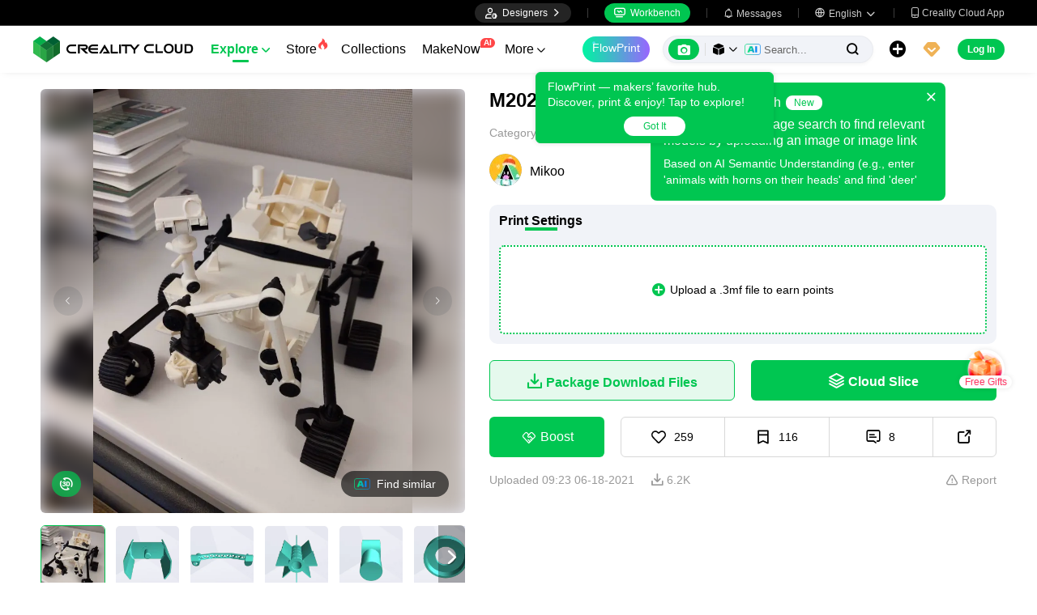

--- FILE ---
content_type: text/html; charset=utf-8
request_url: https://www.crealitycloud.com/model-detail/m2020-model-rover-perseverance
body_size: 11484
content:
<!doctype html>
<html data-n-head-ssr lang="en" data-n-head="%7B%22lang%22:%7B%22ssr%22:%22en%22%7D%7D">
  <head >
    <title>Free Stationery &amp; Learning Tools STL Download - M2020 Model Rover Perseveranceby Mikoo</title><meta data-n-head="ssr" charset="utf-8"><meta data-n-head="ssr" name="referrer" content="no-referrer"><meta data-n-head="ssr" name="expires" content="Wed,01 Jan 2025 00:00:00 GMT"><meta data-n-head="ssr" name="viewport" content="width=device-width,initial-scale=1.0,maximum-scale=1.0,user-scalable=no"><meta data-n-head="ssr" name="p:domain_verify" content="37eeba1d235393b86b05e09ae7bda18d"><meta data-n-head="ssr" name="google-site-verification" content="pqPpdcgB-t-LexROf8iG8opVtNQ5zMZR8V4bPciv_Bo"><meta data-n-head="ssr" name="yandex-verification" content="ef10e47a92aac544"><meta data-n-head="ssr" name="facebook-domain-verification" content="tjqcxyy2hywg4pi8boq6ystb1yvg4m"><meta data-n-head="ssr" name="robots" content="index,follow"><meta data-n-head="ssr" data-hid="keywords" name="keywords" content="3d printer files, 3d print files, stl files, 3d prints, creality cloud, Stationery &amp; Learning Tools 3d prints, M2020 Model Rover Perseverance, 3d printing"><meta data-n-head="ssr" data-hid="description" name="description" content="resource from：NASA 3D Resource"><meta data-n-head="ssr" data-hid="twitter:card" name="twitter:card" content="summary"><meta data-n-head="ssr" data-hid="twitter:site" name="twitter:site" content="@crealitycloud"><meta data-n-head="ssr" data-hid="twitter:title" name="twitter:title" content="Free Stationery &amp; Learning Tools STL Download - M2020 Model Rover Perseveranceby Mikoo"><meta data-n-head="ssr" data-hid="twitter:image" name="twitter:image" content="https://pic2-cdn.creality.com/comp/model/221eb15bd2c05c5053b9bbe26ed06d08.webp"><meta data-n-head="ssr" data-hid="twitter:description" name="twitter:description" content="resource from：NASA 3D Resource"><meta data-n-head="ssr" data-hid="og:site_name" property="og:site_name" content="Free Stationery &amp; Learning Tools STL Download - M2020 Model Rover Perseveranceby Mikoo"><meta data-n-head="ssr" data-hid="og:type" property="og:type" content="website"><meta data-n-head="ssr" data-hid="og:url" property="og:url" content="https://www.crealitycloud.com"><meta data-n-head="ssr" data-hid="og:title" property="og:title" content="Free Stationery &amp; Learning Tools STL Download - M2020 Model Rover Perseveranceby Mikoo"><meta data-n-head="ssr" data-hid="og:description" property="og:description" content="resource from：NASA 3D Resource"><meta data-n-head="ssr" data-hid="og:image" property="og:image" content="https://pic2-cdn.creality.com/comp/model/221eb15bd2c05c5053b9bbe26ed06d08.webp"><meta data-n-head="ssr" data-hid="fb:pages" name="fb:pages" content="2567719713466612"><link data-n-head="ssr" rel="icon" type="image/x-icon" href="/favicon.ico"><link data-n-head="ssr" rel="dns-prefetch" href="https://pic2-cdn.creality.com/"><link data-n-head="ssr" rel="dns-prefetch" href="https://pic-cdn.creality.com/"><link data-n-head="ssr" rel="dns-prefetch" href="https://video2-cdn.creality.com/"><link data-n-head="ssr" rel="canonical" href="https://www.crealitycloud.com/model-detail/m2020-model-rover-perseverance"><link data-n-head="ssr" rel="alternate" href="https://www.crealitycloud.com/model-detail/m2020-model-rover-perseverance" hreflang="en"><link data-n-head="ssr" rel="alternate" href="https://www.crealitycloud.com/es/model-detail/m2020-model-rover-perseverance" hreflang="es"><link data-n-head="ssr" rel="alternate" href="https://www.crealitycloud.com/de/model-detail/m2020-model-rover-perseverance" hreflang="de"><link data-n-head="ssr" rel="alternate" href="https://www.crealitycloud.com/fr/model-detail/m2020-model-rover-perseverance" hreflang="fr"><link data-n-head="ssr" rel="alternate" href="https://www.crealitycloud.com/nl/model-detail/m2020-model-rover-perseverance" hreflang="nl"><link data-n-head="ssr" rel="alternate" href="https://www.crealitycloud.com/it/model-detail/m2020-model-rover-perseverance" hreflang="it"><link data-n-head="ssr" rel="alternate" href="https://www.crealitycloud.com/tr/model-detail/m2020-model-rover-perseverance" hreflang="tr"><link data-n-head="ssr" rel="alternate" href="https://www.crealitycloud.com/ro/model-detail/m2020-model-rover-perseverance" hreflang="ro"><link data-n-head="ssr" rel="alternate" href="https://www.crealitycloud.com/pt/model-detail/m2020-model-rover-perseverance" hreflang="pt"><link data-n-head="ssr" rel="alternate" href="https://www.crealitycloud.com/ar/model-detail/m2020-model-rover-perseverance" hreflang="ar"><link data-n-head="ssr" rel="alternate" href="https://www.crealitycloud.com/ru/model-detail/m2020-model-rover-perseverance" hreflang="ru"><link data-n-head="ssr" rel="alternate" href="https://www.crealitycloud.com/ja/model-detail/m2020-model-rover-perseverance" hreflang="ja"><link data-n-head="ssr" rel="alternate" href="https://www.crealitycloud.com/ko/model-detail/m2020-model-rover-perseverance" hreflang="ko"><link data-n-head="ssr" rel="alternate" href="https://www.crealitycloud.com/model-detail/m2020-model-rover-perseverance" hreflang="x-default"><link data-n-head="ssr" rel="alternate" media="only screen and (max-width: 640px)" href="https://m.crealitycloud.com/en/model-details/m2020-model-rover-perseverance"><script data-n-head="ssr" src="https://challenges.cloudflare.com/turnstile/v0/api.js" type="text/javascript" async></script><script data-n-head="ssr" data-hid="theme-init" type="text/javascript" charset="utf-8">
            (function() {
            const darkModeStorage = localStorage.getItem('darkMode')
      const mediaQuery = window.matchMedia('(prefers-color-scheme: dark)')

      let darkMode = false
      if (darkModeStorage) {
        darkMode = darkModeStorage === 'true'
      } else {
        darkMode = mediaQuery.matches
      }
        if (darkMode) {
        document.documentElement.classList.add('cc--darkmode')
        }

            })();
          </script><script data-n-head="ssr" type="application/ld+json">{"@context":"https://schema.org/","@type":"Product","review":{"@type":"Review","reviewRating":{"@type":"Rating","ratingValue":4.7,"bestRating":5},"author":{"@type":"Person","name":"Mikoo","url":"https://www.crealitycloud.com/user-profile/7877341919"}},"aggregateRating":{"@type":"AggregateRating","ratingValue":4.5,"reviewCount":18}}</script><link rel="stylesheet" href="/_nuxt/1ad8d35798a9f67654b6.css"><link rel="stylesheet" href="/_nuxt/2d2aa6734afefae0753d.css">
  </head>
  <body >
    <div data-server-rendered="true" id="__nuxt"><div id="__layout"><div id="app" style="--padding-top:90px;"><img src="https://pic2-cdn.creality.com/logo/logo.webp" width="0" height="0" alt="Creality Cloud - A diverse, convenient, interesting all-in-one 3D printing platform" class="seo-image"> <!----> <!----> <div class="com-header_container" style="--width:px;--padding:40px;transform:translateY(0);"><div class="top-head"><div class="top-left flex-start-item-center"><!----></div> <div class="top-right flex-end-item-center"><span><div role="tooltip" id="el-popover-9833" aria-hidden="true" class="el-popover el-popper designers-popover" style="width:144pxpx;display:none;"><!----> <ul class="upload-list_comp en"><li><!----> <span class="text">Designer Space</span></li><li><!----> <span class="text">Influencer Club</span></li></ul></div><span class="el-popover__reference-wrapper"><div class="designers-box flex-start-item-center"><i class="iconfont"></i> 
          Designers
          <i class="iconfont arrow"></i></div></span></span> <div class="top-head-left-line"></div> <div class="workbench flex-item-center"><i class="iconfont"></i> 
        Workbench
      </div> <!----> <div class="top-head-left-line"></div> <div class="msg-icon"><i class="iconfont"></i> <span class="msg-icon_text">Messages</span> <!----></div> <span><div role="tooltip" id="el-popover-7194" aria-hidden="true" class="el-popover el-popper download-popover " style="width:300px;display:none;"><!----><!----> </div><span class="el-popover__reference-wrapper"><div class="language"><i class="iconfont global"></i> <span class="text">English </span> <i class="iconfont arrow"></i></div></span></span> <a href="/downloads/creality-cloud-app" class="download"><i class="iconfont">
          
        </i> <span class="text">Creality Cloud App</span></a></div></div> <div class="content flex-between-center"><div class="header-left flex-item-center"><a href="/" class="nuxt-link-active logo logo-name_other"><div class="images_comp flex-justify-center" data-v-1fbabcbe><!----> <picture style="width: 100%" data-v-1fbabcbe><source srcset="/_nuxt/img/1946550.png?x-oss-process=image/resize,m_fill,h_34,w_200/format,webp/ignore-error,1" type="image/webp" data-v-1fbabcbe> <img src="/_nuxt/img/1946550.png?x-oss-process=image/resize,m_fill,h_34,w_200/format,webp/ignore-error,1" alt="Creality Cloud 3D Printing" class="image_mode model" style="width:200px;object-fit:contain;" data-v-1fbabcbe></picture> </div></a> <div id="compHeaderNavList" class="nav-box flex-item-center"><span class="nav-item active">
            Explore
            <i class="iconfont">
              
            </i></span><span class="nav-item have-corner-item">
            Store
            <i class="iconfont hot-icon"></i></span><a href="/collection" class="nav-item"><span>
              Collections
              <!----></span> <!----></a><span class="nav-item have-corner-item">
            MakeNow
            <i class="ai-corner ai-icon" data-v-4344c3cf>AI</i></span><a href="/contest" class="nav-item"><span>
              Contests
              <!----></span> <!----></a><a href="/leaderboard?type=model" class="nav-item"><span>
              Leaderboard
              <i class="iconfont">
              </i></span> <!----></a><a href="/community/post" class="nav-item"><span>
              Community
              <!----></span> <!----></a><a href="/product" class="nav-item"><span>
              Products
              <i class="iconfont">
              </i></span> <!----></a><a href="/downloads" class="nav-item"><span>
              Downloads
              <i class="iconfont">
              </i></span> <!----></a><a href="/blog/all?source=1" class="nav-item"><span>
              Blogs
              <!----></span> <!----></a></div></div> <div id="compHeaderRight" class="header-right flex-end-item-center"><span><div role="tooltip" id="el-popover-7051" aria-hidden="true" class="el-popover el-popper classic-popover-class" style="width:autopx;display:none;"><!----><div class="classic-popover-content"><p>FlowPrint — makers’ favorite hub. Discover, print &amp; enjoy! Tap to explore!</p> <div class="classic-popover-content-btn"><div class="base-confirm-btn">
              Got It
            </div></div></div></div><span class="el-popover__reference-wrapper"><div class="base-border-btn switch-creality-cloud">
            FlowPrint
          </div></span></span> <div class="nav-search searchKeywordByClass el-input el-input-group el-input-group--prepend el-input--suffix type-active-search"><div class="el-input-group__prepend"><div class="ai-box-container"><div class="ai-icon-box flex-center"><div class="ai-icon flex-center"><i class="iconfont"></i></div> <div class="ai-icon-btn"></div></div> <!----></div> <!----> <!----> <div class="search-content" style="display:none;"><div class="comp-search-content hideSearch"><!----> <!----></div></div> <div class="pic-search-content" style="display:none;"><div id="pic-search-container"><div class="pic-search-header flex-between-center"><span>Search model by image</span> <i class="el-icon-close"></i></div> <div class="pic-upload-box"><div class="upload-search-pic"><div tabindex="0" class="el-upload el-upload--text"><div class="el-upload-dragger"><div class="pic-search-input"><!----> <div class="pic-search-top flex-column-center"><i class="iconfont"></i> <div class="text">
            Drag the image here
            </div> <div class="upload-btn">Browse...</div></div> <div class="pic-search-bottom"><div class="el-divider el-divider--horizontal"><div class="el-divider__text is-center">or</div></div> <div class="flex-between-center"><div class="el-input"><!----><input type="text" autocomplete="off" placeholder="Paste image link" class="el-input__inner"><!----><!----><!----><!----></div> <div class="btn">
              Search
            </div></div></div></div></div><input type="file" name="file" accept="image/*" class="el-upload__input"></div></div></div></div></div> <div class="big-pic-content" style="display:none;"><div class="show-pic"></div></div></div><input type="text" autocomplete="off" placeholder="Search..." class="el-input__inner"><!----><span class="el-input__suffix"><span class="el-input__suffix-inner"><!----> <i class="iconfont el-input__icon"></i><!----><!----><!----><!----></span><!----></span><!----><!----></div> <span><div role="tooltip" id="el-popover-7448" aria-hidden="true" class="el-popover el-popper upload-popover" style="width:290px;display:none;"><!----> <ul class="upload-list_comp en"><li class="create-model"><i class="iconfont"></i> <span class="text">Upload Models</span></li><li class="create-post"><i class="iconfont"></i> <span class="text">Add a Make</span></li><li><i class="iconfont">&#xe6b9;</i> <span class="text">Upload Print Files</span></li></ul></div><span class="el-popover__reference-wrapper"><div class="upload flex-start-item-center"><i class="iconfont"></i></div></span></span> <!----> <div style="display:;"><span><div role="tooltip" id="el-popover-8044" aria-hidden="true" class="el-popover el-popper vip-popover" style="width:300px;display:none;"><!----> <div class="member-center_comp"><div class="member-header"><p class="name"></p> <p class="desc"></p> <span class="icon"></span></div> <div class="member-list"> <div class="btn text-center">
      Upgrade to Premium
    </div></div></div></div><span class="el-popover__reference-wrapper"><div currency="$" vip-min-day-of-price="0" class="nav-vip-box-container"><i class="vip iconfont"></i></div></span></span></div> <div class="workbench flex-item-center overflow-workbench en" style="display:none;"><i class="iconfont"></i> 
        Workbench
      </div> <!----> <span class="btn login-btn text-center">
          Log In
        </span> <div class="confirm-dialog_comp"><div class="el-dialog__wrapper" style="display:none;"><div role="dialog" aria-modal="true" aria-label="dialog" class="el-dialog message-confirm-dialog logout-dialog" style="margin-top:15vh;"><div class="el-dialog__header"><div class="message-confirm-dialog-title">
          
        </div><button type="button" aria-label="Close" class="el-dialog__headerbtn"><i class="el-dialog__close el-icon el-icon-close"></i></button></div><!----><div class="el-dialog__footer"><div class="confirm-body-btns"><button type="button" class="el-button cancel-btn el-button--default is-round"><!----><!----><span>
            
          </span></button> <button type="button" class="el-button el-button--primary is-round"><!----><!----><span>
            
          </span></button></div></div></div></div></div></div></div> <div class="drawer-container" style="height:0px;"><!----> <div class="header-modal-drawer flex-base" style="display:none;" data-v-4e7566b4><div class="quick-links-content" data-v-4e7566b4><p class="lable-title" data-v-4e7566b4>Quick links</p> <div class="quick-links-item en" data-v-4e7566b4>
      For You
    </div><div class="quick-links-item en" data-v-4e7566b4>
      Premium Free
    </div><div class="quick-links-item en" data-v-4e7566b4>
      Discounts
    </div><div class="quick-links-item en" data-v-4e7566b4>
      Coupons
    </div><div class="quick-links-item en" data-v-4e7566b4>
      Exclusive
    </div><div class="quick-links-item en" data-v-4e7566b4>
      Multicolor
    </div> <div class="line" data-v-4e7566b4></div> <div class="other-link-item en" data-v-4e7566b4>
      Leaderboard
    </div><div class="other-link-item en" data-v-4e7566b4>
      Designers
    </div><div class="other-link-item en" data-v-4e7566b4>
      Makers Tools
    </div></div> <div class="categories-content" data-v-4e7566b4><p class="lable-title cate-t" data-v-4e7566b4>All Categories</p> <div class="categories-list" data-v-4e7566b4><span class="lable" data-v-4e7566b4> All Categories</span></div> </div> <div class="trending-search-content" data-v-4e7566b4><p class="lable-title" data-v-4e7566b4>Popular searches</p> <!----></div></div> <!----> <!----></div> <div class="active-hover-content" style="left:nullpx;display:none;"><!----> <!----></div> <div class="flex-item-center"><div class="head-h5-navigation"><div class="line one"></div> <div class="line two"></div> <div class="line three"></div></div> <a href="/" class="head-h5-logo flex-between-center"><img src="/_nuxt/img/b96c62d.png" alt="Creality Cloud" class="logo-img"> <span class="logo-name">Creality Cloud</span></a></div> <div class="head-h5-right-box flex-item-center"><!----> <!----> <!----> <div class="head-h5-login-btn">
      Log In
    </div></div> <div class="head-h5-search-panel"><div class="head-h5-search-input el-input el-input-group el-input-group--append el-input--suffix"><!----><input type="text" autocomplete="off" placeholder="Search..." class="el-input__inner"><!----><span class="el-input__suffix"><span class="el-input__suffix-inner"><!----> <div class="pic-search flex-center"><i class="iconfont"></i></div> <i class="iconfont el-input__icon"></i><!----><!----><!----><!----></span><!----></span><div class="el-input-group__append"><div class="pic-search-content" style="display:none;"><div id="pic-search-container"><div class="pic-search-header flex-between-center"><span>Search model by image</span> <i class="el-icon-close"></i></div> <div class="pic-upload-box"><div class="upload-search-pic"><div tabindex="0" class="el-upload el-upload--text"><div class="el-upload-dragger"><div class="pic-search-input"><!----> <div class="pic-search-top flex-column-center"><i class="iconfont"></i> <div class="text">
            Drag the image here
            </div> <div class="upload-btn">Browse...</div></div> <div class="pic-search-bottom"><div class="el-divider el-divider--horizontal"><div class="el-divider__text is-center">or</div></div> <div class="flex-between-center"><div class="el-input"><!----><input type="text" autocomplete="off" placeholder="Paste image link" class="el-input__inner"><!----><!----><!----><!----></div> <div class="btn">
              Search
            </div></div></div></div></div><input type="file" name="file" accept="image/*" class="el-upload__input"></div></div></div></div></div></div><!----></div></div> <!----> <div class="h5-menu-list-comp" style="display:none;"><a href="/model-category/3d-print-all" class="nav-item h5-menu-active">
        Explore
      </a><div class="nav-item">
        Store
      </div><a href="/collection" class="nav-item">
        Collections
      </a><div class="nav-item">
        FlowPrint
      </div><a href="/contest" class="nav-item">
        Contests
      </a><a href="/leaderboard?type=model" class="nav-item">
        Leaderboard
      </a><a href="/community/post" class="nav-item">
        Community
      </a><a href="/product" class="nav-item">
        Products
      </a><a href="/downloads" class="nav-item">
        Downloads
      </a><a href="/blog/all?source=1" class="nav-item">
        Blogs
      </a><div class="nav-item">
        Help Center
      </div><a href="/designer/partnership" class="nav-item">
        Designer Partnership Program
      </a><a href="/join-influencer-club" class="nav-item">
        Influencer Club
      </a></div> <!----></div> <div class="app-content"><!----> <div class="model-detail-layout"><!----> <!----> <div class="model-detail"><div class="cover-wrapper"><div class="carousel-wrapper model-bg_cover"><div class="model-mark"><!----> <!----> <!----></div> <div class="pic-search-more flex-center"><div class="ai-icon"></div>
          Find similar
        </div> <!----> <!----> <div class="carousel-card el-carousel el-carousel--horizontal" data-v-4b4dd376><div class="el-carousel__container"><button type="button" class="el-carousel__arrow el-carousel__arrow--left"><i class="el-icon-arrow-left"></i></button><button type="button" class="el-carousel__arrow el-carousel__arrow--right"><i class="el-icon-arrow-right"></i></button><div class="el-carousel__item" style="transform:translateX(0px) scale(1);ms-transform:translateX(0px) scale(1);webkit-transform:translateX(0px) scale(1);display:none;" data-v-4b4dd376><!----><img src="https://pic2-cdn.creality.com/comp/model/221eb15bd2c05c5053b9bbe26ed06d08.webp?x-oss-process=image/resize,w_700/ignore-error,1" class="cover-img-filter-blur"> <div blurred="" class="images_comp flex-justify-center" data-v-1c1e847f><picture style="width: 100%" data-v-1c1e847f><source data-src="https://pic2-cdn.creality.com/comp/model/221eb15bd2c05c5053b9bbe26ed06d08.webp?x-oss-process=image/resize,w_700/ignore-error,1" srcset="https://pic2-cdn.creality.com/comp/model/221eb15bd2c05c5053b9bbe26ed06d08.webp?x-oss-process=image/resize,w_10/ignore-error,1" type="image/webp" data-v-1c1e847f> <img src="https://pic2-cdn.creality.com/comp/model/221eb15bd2c05c5053b9bbe26ed06d08.webp" alt="" class="image_mode model-default" style="height:100%;object-fit:contain;" data-v-1c1e847f></picture></div></div><div class="el-carousel__item" style="transform:translateX(0px) scale(1);ms-transform:translateX(0px) scale(1);webkit-transform:translateX(0px) scale(1);display:none;" data-v-4b4dd376><!----><img src="https://pic2-cdn.creality.com/model/B94BDA8DCB968646A19C86C487785B151.png?x-oss-process=image/resize,w_700/format,webp/ignore-error,1" class="cover-img-filter-blur"> <div blurred="" class="images_comp flex-justify-center" data-v-1c1e847f><picture style="width: 100%" data-v-1c1e847f><source data-src="https://pic2-cdn.creality.com/model/B94BDA8DCB968646A19C86C487785B151.png?x-oss-process=image/resize,w_700/format,webp/ignore-error,1" srcset="https://pic2-cdn.creality.com/model/B94BDA8DCB968646A19C86C487785B151.png?x-oss-process=image/resize,w_10/format,webp/ignore-error,1" type="image/webp" data-v-1c1e847f> <img src="https://pic2-cdn.creality.com/model/B94BDA8DCB968646A19C86C487785B151.png" alt="" class="image_mode model-default" style="height:100%;object-fit:contain;" data-v-1c1e847f></picture></div></div><div class="el-carousel__item" style="transform:translateX(0px) scale(1);ms-transform:translateX(0px) scale(1);webkit-transform:translateX(0px) scale(1);display:none;" data-v-4b4dd376><!----><img src="https://pic2-cdn.creality.com/model/734002E705FA42429550C306EE3A73EB1.png?x-oss-process=image/resize,w_700/format,webp/ignore-error,1" class="cover-img-filter-blur"> <div blurred="" class="images_comp flex-justify-center" data-v-1c1e847f><picture style="width: 100%" data-v-1c1e847f><source data-src="https://pic2-cdn.creality.com/model/734002E705FA42429550C306EE3A73EB1.png?x-oss-process=image/resize,w_700/format,webp/ignore-error,1" srcset="https://pic2-cdn.creality.com/model/734002E705FA42429550C306EE3A73EB1.png?x-oss-process=image/resize,w_10/format,webp/ignore-error,1" type="image/webp" data-v-1c1e847f> <img src="https://pic2-cdn.creality.com/model/734002E705FA42429550C306EE3A73EB1.png" alt="" class="image_mode model-default" style="height:100%;object-fit:contain;" data-v-1c1e847f></picture></div></div><div class="el-carousel__item" style="transform:translateX(0px) scale(1);ms-transform:translateX(0px) scale(1);webkit-transform:translateX(0px) scale(1);display:none;" data-v-4b4dd376><!----><img src="https://pic2-cdn.creality.com/model/61B53CBBA774404CA39A81BDA30AABC21.png?x-oss-process=image/resize,w_700/format,webp/ignore-error,1" class="cover-img-filter-blur"> <div blurred="" class="images_comp flex-justify-center" data-v-1c1e847f><picture style="width: 100%" data-v-1c1e847f><source data-src="https://pic2-cdn.creality.com/model/61B53CBBA774404CA39A81BDA30AABC21.png?x-oss-process=image/resize,w_700/format,webp/ignore-error,1" srcset="https://pic2-cdn.creality.com/model/61B53CBBA774404CA39A81BDA30AABC21.png?x-oss-process=image/resize,w_10/format,webp/ignore-error,1" type="image/webp" data-v-1c1e847f> <img src="https://pic2-cdn.creality.com/model/61B53CBBA774404CA39A81BDA30AABC21.png" alt="" class="image_mode model-default" style="height:100%;object-fit:contain;" data-v-1c1e847f></picture></div></div><div class="el-carousel__item" style="transform:translateX(0px) scale(1);ms-transform:translateX(0px) scale(1);webkit-transform:translateX(0px) scale(1);display:none;" data-v-4b4dd376><!----><img src="https://pic2-cdn.creality.com/model/3684FFD22986D64C96A37531F375C8861.png?x-oss-process=image/resize,w_700/format,webp/ignore-error,1" class="cover-img-filter-blur"> <div blurred="" class="images_comp flex-justify-center" data-v-1c1e847f><picture style="width: 100%" data-v-1c1e847f><source data-src="https://pic2-cdn.creality.com/model/3684FFD22986D64C96A37531F375C8861.png?x-oss-process=image/resize,w_700/format,webp/ignore-error,1" srcset="https://pic2-cdn.creality.com/model/3684FFD22986D64C96A37531F375C8861.png?x-oss-process=image/resize,w_10/format,webp/ignore-error,1" type="image/webp" data-v-1c1e847f> <img src="https://pic2-cdn.creality.com/model/3684FFD22986D64C96A37531F375C8861.png" alt="" class="image_mode model-default" style="height:100%;object-fit:contain;" data-v-1c1e847f></picture></div></div><div class="el-carousel__item" style="transform:translateX(0px) scale(1);ms-transform:translateX(0px) scale(1);webkit-transform:translateX(0px) scale(1);display:none;" data-v-4b4dd376><!----><img src="https://pic2-cdn.creality.com/model/BF9E921A661D4A4E8A516573A279A1021.png?x-oss-process=image/resize,w_700/format,webp/ignore-error,1" class="cover-img-filter-blur"> <div blurred="" class="images_comp flex-justify-center" data-v-1c1e847f><picture style="width: 100%" data-v-1c1e847f><source data-src="https://pic2-cdn.creality.com/model/BF9E921A661D4A4E8A516573A279A1021.png?x-oss-process=image/resize,w_700/format,webp/ignore-error,1" srcset="https://pic2-cdn.creality.com/model/BF9E921A661D4A4E8A516573A279A1021.png?x-oss-process=image/resize,w_10/format,webp/ignore-error,1" type="image/webp" data-v-1c1e847f> <img src="https://pic2-cdn.creality.com/model/BF9E921A661D4A4E8A516573A279A1021.png" alt="" class="image_mode model-default" style="height:100%;object-fit:contain;" data-v-1c1e847f></picture></div></div><div class="el-carousel__item" style="transform:translateX(0px) scale(1);ms-transform:translateX(0px) scale(1);webkit-transform:translateX(0px) scale(1);display:none;" data-v-4b4dd376><!----><img src="https://pic2-cdn.creality.com/model/69EE966BF46E914D9058FBABE7D2645A1.png?x-oss-process=image/resize,w_700/format,webp/ignore-error,1" class="cover-img-filter-blur"> <div blurred="" class="images_comp flex-justify-center" data-v-1c1e847f><picture style="width: 100%" data-v-1c1e847f><source data-src="https://pic2-cdn.creality.com/model/69EE966BF46E914D9058FBABE7D2645A1.png?x-oss-process=image/resize,w_700/format,webp/ignore-error,1" srcset="https://pic2-cdn.creality.com/model/69EE966BF46E914D9058FBABE7D2645A1.png?x-oss-process=image/resize,w_10/format,webp/ignore-error,1" type="image/webp" data-v-1c1e847f> <img src="https://pic2-cdn.creality.com/model/69EE966BF46E914D9058FBABE7D2645A1.png" alt="" class="image_mode model-default" style="height:100%;object-fit:contain;" data-v-1c1e847f></picture></div></div><div class="el-carousel__item" style="transform:translateX(0px) scale(1);ms-transform:translateX(0px) scale(1);webkit-transform:translateX(0px) scale(1);display:none;" data-v-4b4dd376><!----><img src="https://pic2-cdn.creality.com/model/DB55605F3AE2E64195722EAC551A76CA1.png?x-oss-process=image/resize,w_700/format,webp/ignore-error,1" class="cover-img-filter-blur"> <div blurred="" class="images_comp flex-justify-center" data-v-1c1e847f><picture style="width: 100%" data-v-1c1e847f><source data-src="https://pic2-cdn.creality.com/model/DB55605F3AE2E64195722EAC551A76CA1.png?x-oss-process=image/resize,w_700/format,webp/ignore-error,1" srcset="https://pic2-cdn.creality.com/model/DB55605F3AE2E64195722EAC551A76CA1.png?x-oss-process=image/resize,w_10/format,webp/ignore-error,1" type="image/webp" data-v-1c1e847f> <img src="https://pic2-cdn.creality.com/model/DB55605F3AE2E64195722EAC551A76CA1.png" alt="" class="image_mode model-default" style="height:100%;object-fit:contain;" data-v-1c1e847f></picture></div></div><div class="el-carousel__item" style="transform:translateX(0px) scale(1);ms-transform:translateX(0px) scale(1);webkit-transform:translateX(0px) scale(1);display:none;" data-v-4b4dd376><!----><img src="https://pic2-cdn.creality.com/model/CF2D5704730ED34898EF9A9988C707501.png?x-oss-process=image/resize,w_700/format,webp/ignore-error,1" class="cover-img-filter-blur"> <div blurred="" class="images_comp flex-justify-center" data-v-1c1e847f><picture style="width: 100%" data-v-1c1e847f><source data-src="https://pic2-cdn.creality.com/model/CF2D5704730ED34898EF9A9988C707501.png?x-oss-process=image/resize,w_700/format,webp/ignore-error,1" srcset="https://pic2-cdn.creality.com/model/CF2D5704730ED34898EF9A9988C707501.png?x-oss-process=image/resize,w_10/format,webp/ignore-error,1" type="image/webp" data-v-1c1e847f> <img src="https://pic2-cdn.creality.com/model/CF2D5704730ED34898EF9A9988C707501.png" alt="" class="image_mode model-default" style="height:100%;object-fit:contain;" data-v-1c1e847f></picture></div></div></div><!----></div></div> <div class="spec-list flex-item-center"><div class="swiper-button flex-center swiper-button_prev disabled"><i class="iconfont"></i></div> <div class="swiper-container swiper-no-swiping"><div class="swiper-wrapper"><div class="swiper-slide active"><div class="thumb-icon model-bg_cover"><div class="images_comp flex-justify-center" data-v-1c1e847f><picture style="width: 100%" data-v-1c1e847f><source data-src="https://pic2-cdn.creality.com/comp/model/221eb15bd2c05c5053b9bbe26ed06d08.webp?x-oss-process=image/resize,h_140,w_140,m_fill/ignore-error,1" srcset="https://pic2-cdn.creality.com/comp/model/221eb15bd2c05c5053b9bbe26ed06d08.webp?x-oss-process=image/resize,w_10/ignore-error,1" type="image/webp" data-v-1c1e847f> <img src="https://pic2-cdn.creality.com/comp/model/221eb15bd2c05c5053b9bbe26ed06d08.webp" alt="M2020 Model Rover Perseverance-0" class="image_mode model-default" style="height:100%;object-fit:cover;" data-v-1c1e847f></picture></div></div></div><div class="swiper-slide"><div class="thumb-icon model-bg_cover"><div class="images_comp flex-justify-center" data-v-1c1e847f><picture style="width: 100%" data-v-1c1e847f><source data-src="https://pic2-cdn.creality.com/model/B94BDA8DCB968646A19C86C487785B151.png?x-oss-process=image/resize,h_140,w_140,m_fill/format,webp/ignore-error,1" srcset="https://pic2-cdn.creality.com/model/B94BDA8DCB968646A19C86C487785B151.png?x-oss-process=image/resize,w_10/format,webp/ignore-error,1" type="image/webp" data-v-1c1e847f> <img src="https://pic2-cdn.creality.com/model/B94BDA8DCB968646A19C86C487785B151.png" alt="M2020 Model Rover Perseverance-1" class="image_mode model-default" style="height:100%;object-fit:cover;" data-v-1c1e847f></picture></div></div></div><div class="swiper-slide"><div class="thumb-icon model-bg_cover"><div class="images_comp flex-justify-center" data-v-1c1e847f><picture style="width: 100%" data-v-1c1e847f><source data-src="https://pic2-cdn.creality.com/model/734002E705FA42429550C306EE3A73EB1.png?x-oss-process=image/resize,h_140,w_140,m_fill/format,webp/ignore-error,1" srcset="https://pic2-cdn.creality.com/model/734002E705FA42429550C306EE3A73EB1.png?x-oss-process=image/resize,w_10/format,webp/ignore-error,1" type="image/webp" data-v-1c1e847f> <img src="https://pic2-cdn.creality.com/model/734002E705FA42429550C306EE3A73EB1.png" alt="M2020 Model Rover Perseverance-2" class="image_mode model-default" style="height:100%;object-fit:cover;" data-v-1c1e847f></picture></div></div></div><div class="swiper-slide"><div class="thumb-icon model-bg_cover"><div class="images_comp flex-justify-center" data-v-1c1e847f><picture style="width: 100%" data-v-1c1e847f><source data-src="https://pic2-cdn.creality.com/model/61B53CBBA774404CA39A81BDA30AABC21.png?x-oss-process=image/resize,h_140,w_140,m_fill/format,webp/ignore-error,1" srcset="https://pic2-cdn.creality.com/model/61B53CBBA774404CA39A81BDA30AABC21.png?x-oss-process=image/resize,w_10/format,webp/ignore-error,1" type="image/webp" data-v-1c1e847f> <img src="https://pic2-cdn.creality.com/model/61B53CBBA774404CA39A81BDA30AABC21.png" alt="M2020 Model Rover Perseverance-3" class="image_mode model-default" style="height:100%;object-fit:cover;" data-v-1c1e847f></picture></div></div></div><div class="swiper-slide"><div class="thumb-icon model-bg_cover"><div class="images_comp flex-justify-center" data-v-1c1e847f><picture style="width: 100%" data-v-1c1e847f><source data-src="https://pic2-cdn.creality.com/model/3684FFD22986D64C96A37531F375C8861.png?x-oss-process=image/resize,h_140,w_140,m_fill/format,webp/ignore-error,1" srcset="https://pic2-cdn.creality.com/model/3684FFD22986D64C96A37531F375C8861.png?x-oss-process=image/resize,w_10/format,webp/ignore-error,1" type="image/webp" data-v-1c1e847f> <img src="https://pic2-cdn.creality.com/model/3684FFD22986D64C96A37531F375C8861.png" alt="M2020 Model Rover Perseverance-4" class="image_mode model-default" style="height:100%;object-fit:cover;" data-v-1c1e847f></picture></div></div></div><div class="swiper-slide"><div class="thumb-icon model-bg_cover"><div class="images_comp flex-justify-center" data-v-1c1e847f><picture style="width: 100%" data-v-1c1e847f><source data-src="https://pic2-cdn.creality.com/model/BF9E921A661D4A4E8A516573A279A1021.png?x-oss-process=image/resize,h_140,w_140,m_fill/format,webp/ignore-error,1" srcset="https://pic2-cdn.creality.com/model/BF9E921A661D4A4E8A516573A279A1021.png?x-oss-process=image/resize,w_10/format,webp/ignore-error,1" type="image/webp" data-v-1c1e847f> <img src="https://pic2-cdn.creality.com/model/BF9E921A661D4A4E8A516573A279A1021.png" alt="M2020 Model Rover Perseverance-5" class="image_mode model-default" style="height:100%;object-fit:cover;" data-v-1c1e847f></picture></div></div></div><div class="swiper-slide"><div class="thumb-icon model-bg_cover"><div class="images_comp flex-justify-center" data-v-1c1e847f><picture style="width: 100%" data-v-1c1e847f><source data-src="https://pic2-cdn.creality.com/model/69EE966BF46E914D9058FBABE7D2645A1.png?x-oss-process=image/resize,h_140,w_140,m_fill/format,webp/ignore-error,1" srcset="https://pic2-cdn.creality.com/model/69EE966BF46E914D9058FBABE7D2645A1.png?x-oss-process=image/resize,w_10/format,webp/ignore-error,1" type="image/webp" data-v-1c1e847f> <img src="https://pic2-cdn.creality.com/model/69EE966BF46E914D9058FBABE7D2645A1.png" alt="M2020 Model Rover Perseverance-6" class="image_mode model-default" style="height:100%;object-fit:cover;" data-v-1c1e847f></picture></div></div></div><div class="swiper-slide"><div class="thumb-icon model-bg_cover"><div class="images_comp flex-justify-center" data-v-1c1e847f><picture style="width: 100%" data-v-1c1e847f><source data-src="https://pic2-cdn.creality.com/model/DB55605F3AE2E64195722EAC551A76CA1.png?x-oss-process=image/resize,h_140,w_140,m_fill/format,webp/ignore-error,1" srcset="https://pic2-cdn.creality.com/model/DB55605F3AE2E64195722EAC551A76CA1.png?x-oss-process=image/resize,w_10/format,webp/ignore-error,1" type="image/webp" data-v-1c1e847f> <img src="https://pic2-cdn.creality.com/model/DB55605F3AE2E64195722EAC551A76CA1.png" alt="M2020 Model Rover Perseverance-7" class="image_mode model-default" style="height:100%;object-fit:cover;" data-v-1c1e847f></picture></div></div></div><div class="swiper-slide"><div class="thumb-icon model-bg_cover"><div class="images_comp flex-justify-center" data-v-1c1e847f><picture style="width: 100%" data-v-1c1e847f><source data-src="https://pic2-cdn.creality.com/model/CF2D5704730ED34898EF9A9988C707501.png?x-oss-process=image/resize,h_140,w_140,m_fill/format,webp/ignore-error,1" srcset="https://pic2-cdn.creality.com/model/CF2D5704730ED34898EF9A9988C707501.png?x-oss-process=image/resize,w_10/format,webp/ignore-error,1" type="image/webp" data-v-1c1e847f> <img src="https://pic2-cdn.creality.com/model/CF2D5704730ED34898EF9A9988C707501.png" alt="M2020 Model Rover Perseverance-8" class="image_mode model-default" style="height:100%;object-fit:cover;" data-v-1c1e847f></picture></div></div></div></div></div> <div class="swiper-button flex-center swiper-button_next"><i class="iconfont"></i></div></div></div> <div class="model-info"><h1 class="group-name">
        M2020 Model Rover Perseverance
      </h1> <div class="flex-content-time flex-between-center"><div class="category-name flex-center"><span class="title-texts">
            Category: 
          </span> <div class="flex-center cate-list-content"><div class="category-text"><span class="category-text-cursor">Stationery &amp; Learning Tools</span> <i class="iconfont">
                
              </i></div><div class="category-text"><span class="category-text-cursor">Stationery &amp; Learning Tools</span> <!----></div></div></div></div> <div class="user-info flex-item-center"><a href="/user-profile/7877341919?visitorPage=1" target="_blank" rel="opener"><div class="avatar_comp" style="--size:40px;"><!----> <div class="avatar"><div class="images_comp flex-justify-center" data-v-1c1e847f><picture style="width: 100%" data-v-1c1e847f><source data-src="https://pic2-cdn.creality.com///avatar/default/ADC6CC4672E7E9496A56C4FA833E610F.png?x-oss-process=image/resize,h_40,w_40,m_fill/format,webp/ignore-error,1" srcset="https://pic2-cdn.creality.com///avatar/default/ADC6CC4672E7E9496A56C4FA833E610F.png?x-oss-process=image/resize,w_10/format,webp/ignore-error,1" type="image/webp" data-v-1c1e847f> <img src="https://pic2-cdn.creality.com///avatar/default/ADC6CC4672E7E9496A56C4FA833E610F.png" alt="avatar of Mikoo" class="image_mode avatar-default" style="height:100%;object-fit:cover;" data-v-1c1e847f></picture></div></div></div></a> <div class="model-user-info flex-item-center"><a href="/user-profile/7877341919?visitorPage=1" target="_blank" rel="opener" class="nick-name">
            Mikoo
          </a> <!----> <!----></div> <!----></div> <!----> <div class="slice-file-box"><div class="slice-file-title flex-between-center"><div class="slice-type-box"><span class="slice-num active-slice-num">
              Print Settings
            </span></div> <div class="flex-item-center"><!----> <div class="operate-btn flex-center"><span class="comp-tips-content" style="display:none;"><div role="tooltip" id="el-popover-4606" aria-hidden="true" class="el-popover el-popper comp-tooltip-black comp-tooltip-no-title" style="width:autopx;display:none;"><!----><div class="kuwei-beans-container" style="--width:12px;--height:12px;"><i class="beans-icon kuweiBeans"></i> </div> <span class="content"></span> </div><span class="el-popover__reference-wrapper"><div class="add-make flex-center"><i class="iconfont"></i> <span>Upload</span></div></span></span></div></div></div> <!----> <div class="file-box" style="display:;"><div class="no-data can-click"><i class="iconfont"></i>Upload a .3mf file to earn points
          </div></div> <!----> <!----></div> <!----> <!----> <!----> <div class="free-content"><!----> <!----> <div class="btn add-cart"><i class="iconfont"></i>
              Package Download Files
            </div> <div class="btn buy-now"><i class="iconfont"></i>
              Cloud Slice
            </div></div> <div class="top-menu"><div class="menu-center"><div class="author-info"><p class="model-name">M2020 Model Rover Perseverance</p> <div class="user-info flex-item-center"><a href="/user-profile/7877341919?visitorPage=1" target="_blank" rel="opener"><div class="avatar_comp" style="--size:36px;"><!----> <div class="avatar"><div class="images_comp flex-justify-center" data-v-1c1e847f><picture style="width: 100%" data-v-1c1e847f><source data-src="https://pic2-cdn.creality.com///avatar/default/ADC6CC4672E7E9496A56C4FA833E610F.png?x-oss-process=image/resize,h_36,w_36,m_fill/format,webp/ignore-error,1" srcset="https://pic2-cdn.creality.com///avatar/default/ADC6CC4672E7E9496A56C4FA833E610F.png?x-oss-process=image/resize,w_10/format,webp/ignore-error,1" type="image/webp" data-v-1c1e847f> <img src="https://pic2-cdn.creality.com///avatar/default/ADC6CC4672E7E9496A56C4FA833E610F.png" alt="avatar of Mikoo" class="image_mode avatar-default" style="height:100%;object-fit:cover;" data-v-1c1e847f></picture></div></div></div></a> <div class="model-user-info flex-item-center"><a href="/user-profile/7877341919?visitorPage=1" target="_blank" rel="opener" class="nick-name">
                  Mikoo
                </a> <!----> <!----></div> <!----></div></div> <div class="btn-group-content"><div class="reward-btn"><i class="iconfont"></i> <span>
                Boost
              </span> <div class="boost-tips"><div class="boost-image"><div class="images_comp flex-justify-center" data-v-1c1e847f><picture style="width: 100%" data-v-1c1e847f><source data-src="/_nuxt/img/2599e93.png?x-oss-process=image/resize,h_234,w_122,m_fill/format,webp/ignore-error,1" srcset="/_nuxt/img/2599e93.png?x-oss-process=image/resize,w_10/format,webp/ignore-error,1" type="image/webp" data-v-1c1e847f> <img src="/_nuxt/img/2599e93.png" alt="Boost successful" class="image_mode model-default" style="height:100%;object-fit:cover;" data-v-1c1e847f></picture></div></div>
                Boost for a chance to win a prize
              </div></div> <div class="model-operation-btn flex-between-center"><div class="btn flex-center btn-like"><svg aria-hidden="true" class="svg-icon" style="color:#000;width:18px;height:18px;cursor:pointer;"><use xlink:href="#icon-xihuan1"></use></svg> <span class="btn-count">259</span></div> <div class="btn flex-center btn-collect"><svg aria-hidden="true" class="svg-icon" style="color:#000;width:18px;height:18px;cursor:pointer;"><use xlink:href="#icon-shoucang2"></use></svg> <span class="btn-count">116</span></div> <div class="btn flex-center"><i class="iconfont"></i> <span class="btn-count">8</span></div> <div class="btn flex-center btn-share no-border"><span><div role="tooltip" id="el-popover-7876" aria-hidden="true" class="el-popover el-popper social-comp_popover" style="width:undefinedpx;display:none;"><!----><div class="social-icons"><div class="social-icon_comp block"><svg aria-hidden="true" class="svg-icon" style="color:#000;width:26px;height:26px;cursor:pointer;"><use xlink:href="#icon-Facebook"></use></svg> <span class="icon-text">Facebook</span></div> <div class="social-icon_comp block"><i class="iconfont flex-end pinterest" style="background:rgba(230, 0, 35, 1);color:#fff;--bg-size:26px;--font-size:18px;"></i> <span class="icon-text">Pinterest</span></div> <div class="social-icon_comp block"><i class="iconfont flex-center twitter" style="background:rgba(15, 20, 25, 1);color:#fff;--bg-size:26px;--font-size:13px;"></i> <span class="icon-text">X</span></div> <div class="social-icon_comp block"><i class="iconfont flex-center reddit" style="background:rgba(255, 69, 0, 1);color:#fff;--bg-size:26px;--font-size:15px;"></i> <span class="icon-text">Reddit</span></div> <div class="social-icon_comp block"><i class="iconfont flex-center copy" style="background:rgba(84, 101, 153, 1);color:#fff;--bg-size:26px;--font-size:13px;"></i> <span class="icon-text">Copy Link</span></div></div> <!---->  <!----></div><span class="el-popover__reference-wrapper"><i class="iconfont social-comp" style="font-size:17px;">
      
    </i></span></span></div> <div class="collection-suc-toast" style="display:none;"><div class="collection-suc-box"><i class="iconfont"></i> <span>Successfully added to favorites</span></div> <div class="add-folder">
                  Add to Favorites
                </div></div></div></div></div></div> <div class="model-time-report flex-wrap-between-center"><div class="flex-item-center"><div class="create-time"><span>Uploaded</span>
            17:23 06-18-2021
          </div> <div class="model-time-btn flex-center model-time-btn-down"><i class="iconfont"></i> <span class="btn-count">
              6.2K
            </span></div> <!----> <!----></div> <div class="more-report-content flex-item-center"><i class="iconfont"></i>
          Report
        </div></div> <!----></div></div> <div class="model-detail-container"><div class="el-tabs el-tabs--top"><div class="el-tabs__header is-top"><div class="el-tabs__nav-wrap is-top"><div class="el-tabs__nav-scroll"><div role="tablist" class="el-tabs__nav is-top" style="transform:translateX(-0px);"><div class="el-tabs__active-bar is-top" style="width:0px;transform:translateX(0px);ms-transform:translateX(0px);webkit-transform:translateX(0px);"></div></div></div></div></div><div class="el-tabs__content"><div role="tabpanel" aria-hidden="true" id="pane-description" aria-labelledby="tab-description" class="el-tab-pane" style="display:none;"></div><div role="tabpanel" aria-hidden="true" id="pane-modelList" aria-labelledby="tab-modelList" class="el-tab-pane" style="display:none;"></div><div role="tabpanel" aria-hidden="true" id="pane-file3mf" aria-labelledby="tab-file3mf" class="el-tab-pane" style="display:none;"></div><div role="tabpanel" aria-hidden="true" id="pane-sliceFile" aria-labelledby="tab-sliceFile" class="el-tab-pane" style="display:none;"></div><div role="tabpanel" aria-hidden="true" id="pane-comments" aria-labelledby="tab-comments" class="el-tab-pane" style="display:none;"></div></div></div></div> <div class="split-line"></div> <div class="detail-box-container"><div class="box-left"><div class="description-box box-container"><div class="long-text_comp"></div> <!----> <div class="model-detail-tags-box"><div class="model-detail-tags-title">Tags</div> <div class="model-detail-tags flex-wrap"><a href="/model-tags/m2020" rel="opener" target="_self" class="tag-link_layout" style="--bg-color:var(--lowest-bg-color);margin-right:8px;margin-bottom:8px;" data-v-2671343d>
  m2020
</a><a href="/model-tags/model" rel="opener" target="_self" class="tag-link_layout" style="--bg-color:var(--lowest-bg-color);margin-right:8px;margin-bottom:8px;" data-v-2671343d>
  model
</a><a href="/model-tags/rover" rel="opener" target="_self" class="tag-link_layout" style="--bg-color:var(--lowest-bg-color);margin-right:8px;margin-bottom:8px;" data-v-2671343d>
  rover
</a><a href="/model-tags/perseverance" rel="opener" target="_self" class="tag-link_layout" style="--bg-color:var(--lowest-bg-color);margin-right:8px;margin-bottom:8px;" data-v-2671343d>
  perseverance
</a> <!----></div></div> <!----> <div class="new-model-original"><div class="original-title">
            Copyright License
          </div> <div class="original-body"><div class="original-body1 flex-start-item-center"><div class="license-icon license-by-sa"></div> <div class="license-right"><div class="license-right-label">
                  This work is licensed under the Copyright License 4.0.
                </div> <div class="license-right-desc">
                  CC BY-SA
                  This license allows reusers to distribute, remix, adapt, and build upon the material in any medium or format, so long as attribution is given to the creator. The license allows for commercial use. If you remix, adapt, or build upon the material, you must license the modified material under identical terms.
                </div></div></div> <div class="original-body2">
              If you find any breach of agreement, please contact us to discuss further action.
            </div></div> <!----></div></div> <div class="modelList-box box-container"><div class="box-left-title flex-between-center"><span class="box-title"> Files (82)</span> <!----></div> <!----> <div class="model-list_wrapper"></div> <!----> <!----></div> <div class="file3mf-box box-container"><div class="box-left-title flex-between-center"><span class="box-title">Print Settings</span> <div class="right-operate"><span class="comp-tips-content"><div role="tooltip" id="el-popover-8923" aria-hidden="true" class="el-popover el-popper comp-tooltip-black comp-tooltip-no-title" style="width:autopx;display:none;"><!----><div class="kuwei-beans-container" style="--width:12px;--height:12px;"><i class="beans-icon kuweiBeans"></i> </div> <span class="content"></span> </div><span class="el-popover__reference-wrapper"><div class="operate-btn flex-center upload-model"><i class="iconfont"></i> <span>Upload</span></div></span></span></div></div> <div><!----> <div class="model-file3mf-list"></div> <!----></div></div> <div class="sliceFile-box box-container"><div class="box-left-title flex-between-center"><span class="box-title">Makes</span> <div class="right-operate"><div class="operate-btn flex-center upload-model" style="display:;"><i class="iconfont"></i> <span>Add a Make</span></div></div></div> <div><!----> <!----> <div></div> <!----></div></div> <div class="comments-box box-container"><div class="box-left-title comment-title"><span class="box-title">Comment</span></div> <div class="demo-page-comments"><div class="com-input-area"><div class="comment-editor-main"><div class="input-box"><div class="comp-comment-editor com-main-input"><div id="editableDiv" contenteditable="true" placeholder="Say something..." class="comp-editable-div read-write"></div> <!----></div> <!----> <div class="face-picture flex-item-center"><span><div role="tooltip" id="el-popover-1829" aria-hidden="true" class="el-popover el-popper" style="width:370px;display:none;"><!----><div class="faces-container"><span class="face-item" style="background-image:url(https://pic2-cdn.creality.com/crealityWebStaticImg/faces/jizhi.png);"></span><span class="face-item" style="background-image:url(https://pic2-cdn.creality.com/crealityWebStaticImg/faces/zhengbang.png);"></span><span class="face-item" style="background-image:url(https://pic2-cdn.creality.com/crealityWebStaticImg/faces/weixiao.png);"></span><span class="face-item" style="background-image:url(https://pic2-cdn.creality.com/crealityWebStaticImg/faces/touxiao.png);"></span><span class="face-item" style="background-image:url(https://pic2-cdn.creality.com/crealityWebStaticImg/faces/666.png);"></span><span class="face-item" style="background-image:url(https://pic2-cdn.creality.com/crealityWebStaticImg/faces/kaixin.png);"></span><span class="face-item" style="background-image:url(https://pic2-cdn.creality.com/crealityWebStaticImg/faces/heiha.png);"></span><span class="face-item" style="background-image:url(https://pic2-cdn.creality.com/crealityWebStaticImg/faces/jiyan.png);"></span><span class="face-item" style="background-image:url(https://pic2-cdn.creality.com/crealityWebStaticImg/faces/tuoshai.png);"></span><span class="face-item" style="background-image:url(https://pic2-cdn.creality.com/crealityWebStaticImg/faces/chigua.png);"></span><span class="face-item" style="background-image:url(https://pic2-cdn.creality.com/crealityWebStaticImg/faces/feiwen.png);"></span><span class="face-item" style="background-image:url(https://pic2-cdn.creality.com/crealityWebStaticImg/faces/deyi.png);"></span><span class="face-item" style="background-image:url(https://pic2-cdn.creality.com/crealityWebStaticImg/faces/xihuan.png);"></span><span class="face-item" style="background-image:url(https://pic2-cdn.creality.com/crealityWebStaticImg/faces/yiwen.png);"></span><span class="face-item" style="background-image:url(https://pic2-cdn.creality.com/crealityWebStaticImg/faces/jiayou.png);"></span><span class="face-item" style="background-image:url(https://pic2-cdn.creality.com/crealityWebStaticImg/faces/wulian.png);"></span><span class="face-item" style="background-image:url(https://pic2-cdn.creality.com/crealityWebStaticImg/faces/fadai.png);"></span><span class="face-item" style="background-image:url(https://pic2-cdn.creality.com/crealityWebStaticImg/faces/qingzhu.png);"></span><span class="face-item" style="background-image:url(https://pic2-cdn.creality.com/crealityWebStaticImg/faces/haixiu.png);"></span><span class="face-item" style="background-image:url(https://pic2-cdn.creality.com/crealityWebStaticImg/faces/xiaoku.png);"></span><span class="face-item" style="background-image:url(https://pic2-cdn.creality.com/crealityWebStaticImg/faces/aoman.png);"></span><span class="face-item" style="background-image:url(https://pic2-cdn.creality.com/crealityWebStaticImg/faces/cahan.png);"></span><span class="face-item" style="background-image:url(https://pic2-cdn.creality.com/crealityWebStaticImg/faces/zhoumei.png);"></span><span class="face-item" style="background-image:url(https://pic2-cdn.creality.com/crealityWebStaticImg/faces/baiyan.png);"></span><span class="face-item" style="background-image:url(https://pic2-cdn.creality.com/crealityWebStaticImg/faces/aixin.png);"></span><span class="face-item" style="background-image:url(https://pic2-cdn.creality.com/crealityWebStaticImg/faces/dianzan.png);"></span><span class="face-item" style="background-image:url(https://pic2-cdn.creality.com/crealityWebStaticImg/faces/huaixiao.png);"></span><span class="face-item" style="background-image:url(https://pic2-cdn.creality.com/crealityWebStaticImg/faces/jingdaile.png);"></span><span class="face-item" style="background-image:url(https://pic2-cdn.creality.com/crealityWebStaticImg/faces/shengli.png);"></span><span class="face-item" style="background-image:url(https://pic2-cdn.creality.com/crealityWebStaticImg/faces/kelian.png);"></span><span class="face-item" style="background-image:url(https://pic2-cdn.creality.com/crealityWebStaticImg/faces/daku.png);"></span><span class="face-item" style="background-image:url(https://pic2-cdn.creality.com/crealityWebStaticImg/faces/kulou.png);"></span><span class="face-item" style="background-image:url(https://pic2-cdn.creality.com/crealityWebStaticImg/faces/tushe.png);"></span><span class="face-item" style="background-image:url(https://pic2-cdn.creality.com/crealityWebStaticImg/faces/chijing.png);"></span></div> </div><span class="el-popover__reference-wrapper"><button type="button" class="el-button face-btn el-button--default"><!----><!----><span><i class="iconfont"></i>
            Emoji
          </span></button></span></span> <div class="com-uploadImg-box com-pic-upload" style="--com-upload-width:100px;"><div class="com-uploadImg"><div tabindex="0" class="el-upload el-upload--text"><div class="hidden-box"></div> <div class="pic-upload-box flex-item-center"><i class="iconfont"></i> <div class="pic-upload-text">
              Picture
            </div></div> <!----><input type="file" name="file" multiple="multiple" accept=".jpeg, .png, .jpg, .webp, .gif" class="el-upload__input"></div></div></div> <button type="button" class="el-button atuser-btn el-button--default"><!----><!----><span><i class="iconfont"></i>
          Mention
        </span></button></div> <!----></div> <div class="button-box"><button type="button" class="el-button el-button--primary"><!----><!----><span><!---->Comment
      </span></button></div> <!----></div> <div class="el-dialog__wrapper comp-at-user_dialog" style="display:none;"><div role="dialog" aria-modal="true" aria-label="Creality Cloud protect designer's copyrighted works" class="el-dialog" style="margin-top:15vh;width:625px;"><div class="el-dialog__header"><span class="title">Users</span> <div class="el-input el-input--prefix el-input--suffix"><!----><input type="text" autocomplete="off" placeholder="Search by username or user ID" class="el-input__inner"><span class="el-input__prefix"><i class="el-input__icon iconfont">
        
      </i><!----></span><!----><!----><!----></div><button type="button" aria-label="Close" class="el-dialog__headerbtn"><i class="el-dialog__close el-icon el-icon-close"></i></button></div><!----><!----></div></div> <!----></div> <!----> <!----> <div class="el-dialog__wrapper comp-dialog report-from_comp flex-center" style="display:none;"><div role="dialog" aria-modal="true" aria-label="dialog" class="el-dialog" style="margin-top:0;width:625px;"><div class="el-dialog__header"><span>Report comment</span><button type="button" aria-label="Close" class="el-dialog__headerbtn"><i class="el-dialog__close el-icon el-icon-close"></i></button></div><!----><div class="el-dialog__footer"><span><button type="button" class="el-button cancel-btn el-button--default"><!----><!----><span>
      Cancel
    </span></button> <button type="button" class="el-button confirm-btn el-button--primary"><!----><!----><span>
      Submit
    </span></button></span></div></div></div> <div class="preview-image_comp"><div class="el-dialog__wrapper preview-image_dialog" style="display:none;--width:px;"><div role="dialog" aria-modal="true" aria-label="dialog" class="el-dialog" style="margin-top:0;"><div class="el-dialog__header"><span class="el-dialog__title"></span><button type="button" aria-label="Close" class="el-dialog__headerbtn"><i class="el-dialog__close el-icon el-icon-close"></i></button></div><!----><!----></div></div></div> <div class="el-dialog__wrapper comp-dialog" style="display:none;" data-v-4a9dd7a8><div role="dialog" aria-modal="true" aria-label="external_links_tips_title" class="el-dialog" style="margin-top:15vh;width:400px;"><div class="el-dialog__header"><span class="el-dialog__title">external_links_tips_title</span><button type="button" aria-label="Close" class="el-dialog__headerbtn"><i class="el-dialog__close el-icon el-icon-close"></i></button></div><!----><!----></div></div></div></div> <!----> <!----></div> <div class="box-right"><!----> <!----></div></div> <!----><!----><!----><!----><!----><!----><!----><!----><!----><!----><!----><!----><!----><!----><!----><!----><!----><!----><!----><!----><!----><!----><!----><!----><!----><!----><!----><!----><!----><!----><!----><!----><!----><!----><!----><!----><!----><!----><!----><!----><!----><!----><!----><!----><!----><!----><!----><!----><!----> <div class="el-dialog__wrapper" style="display:none;"><div role="dialog" aria-modal="true" aria-label="Security verification" class="el-dialog" style="margin-top:15vh;width:495px;"><div class="el-dialog__header"><span class="el-dialog__title">Security verification</span><button type="button" aria-label="Close" class="el-dialog__headerbtn"><i class="el-dialog__close el-icon el-icon-close"></i></button></div><!----><!----></div></div></div></div> <!----> <!----> <div style="display:none;"></div> <!----><!----><!----><!----><!----><!----><!----><!----><!----><!----><!----><!----><!----><!----><!----><!----><!----><!----><!----><!----><!----> <div class="el-dialog__wrapper comp-dialog" style="display:none;"><div role="dialog" aria-modal="true" aria-label="Access selection" class="el-dialog" style="margin-top:15vh;width:500px;"><div class="el-dialog__header"><span class="el-dialog__title">Access selection</span><button type="button" aria-label="Close" class="el-dialog__headerbtn"><i class="el-dialog__close el-icon el-icon-close"></i></button></div><!----><!----></div></div> <div class="el-dialog__wrapper dtc-config-dialog comp-dialog" style="display:none;"><div role="dialog" aria-modal="true" aria-label="Creality Official Store" class="el-dialog" style="margin-top:15vh;width:860px;"><div class="el-dialog__header"><span class="el-dialog__title">Creality Official Store</span><button type="button" aria-label="Close" class="el-dialog__headerbtn"><i class="el-dialog__close el-icon el-icon-close"></i></button></div><!----><!----></div></div> <!----> <div class="el-dialog__wrapper comp-dialog" style="display:none;" data-v-360ac472><div role="dialog" aria-modal="true" aria-label="dialog" class="el-dialog" style="margin-top:15vh;width:500px;"><div class="el-dialog__header"><span class="el-dialog__title"></span><button type="button" aria-label="Close" class="el-dialog__headerbtn"><i class="el-dialog__close el-icon el-icon-close"></i></button></div><!----><!----></div></div> <div class="el-dialog__wrapper comp-dialog printer-gift_dialog" style="display:none;"><div role="dialog" aria-modal="true" aria-label="dialog" class="el-dialog" style="margin-top:15vh;width:374px;"><div class="el-dialog__header"><span class="el-dialog__title"></span><!----></div><!----><!----></div></div> <div class="el-dialog__wrapper comp-dialog" style="display:none;"><div role="dialog" aria-modal="true" aria-label="Your personal information has been reset" class="el-dialog" style="margin-top:15vh;width:400px;"><div class="el-dialog__header"><span class="el-dialog__title">Your personal information has been reset</span><!----></div><!----><!----></div></div></div></div></div><script>window.__NUXT__=(function(a,b,c,d,e,f,g,h,i,j,k,l,m,n,o,p,q,r,s,t,u,v,w,x,y,z,A,B,C){return {layout:"default",data:[{couponList:[],isPay:a,pageSource:27,modelGroup:{id:t,createTime:1624008189,userId:j,categoryId:u,isCoupons:a,categoryName:k,categories:[{id:u,name:k,enName:k},{id:"1501",name:v,enName:v}],groupName:"M2020 Model Rover Perseverance",groupDesc:"resource from：NASA 3D Resource",modelColor:f,totalFileSize:56499688,modelCount:w,isShared:h,isPay:a,uploadSource:f,status:e,gradeValue:b,type:f,license:"CC BY-SA",isOriginal:a,widgetId:c,widgetName:c,isLike:a,isCollection:a,isBoost:a,gcodeCount:101,shareCount:5,likeCount:259,collectionCount:116,commentCount:8,covers:[{url:g,type:e,originUrl:i},{url:l,type:e},{url:m,type:e},{url:n,type:e},{url:o,type:e},{url:p,type:e},{url:q,type:e},{url:r,type:e},{url:s,type:e}],editCovers:[{url:g,type:e,originUrl:i}],appCovers:d,pcCovers:d,tags:[{id:c,name:x},{id:c,name:y},{id:c,name:z},{id:c,name:A}],groupId:c,columnId:c,userInfo:{account:c,nickName:B,avatar:C,relationship:b,userId:j,blackRelationship:b,introduction:c,level:e,memberLevel:f,identity:b,status:f,modelerLevel:b},pricingMethod:b,payMethod:b,totalPrice:b,numOfPayment:b,isPurchased:a,downloadZip:"output\u002F5651cf26-3a17-4075-a847-c279000748b2.zip",isImport:a,unPurchasedCount:w,purchasedCount:b,workRegist:d,modelSource:e,downloadCount:6180,totalOtherFileSize:b,totalTextureFileSize:b,totalMaterialFileSize:b,otherFileCount:b,blogCount:b,vote:{isVoteFdm:a,isVoteDlp:a,fdmCount:b,dlpCount:b},rating:{evaluation:d,avgScore:b},myGcodeCount:b,adminGcodeCount:b,copyright:4,thematicInfo:d,pv:16288,printType:d,lastSharedTime:1769007392,promoPrice:b,diffPrice:b,promoCount:b,isVip:a,isAddCart:a,isExclusive:a,realPhotoCount:b,modelOrigin:d,maturityRating:c,model3mfCount:b,authModel3mfCount:b,model3mfList:[],include3mf:a,urlAlias:"m2020-model-rover-perseverance",modelNoPassCount:b,boostCount:b,colorFilament:d,folderNameList:d,modelDraftId:"000000000000000000000000"},modelGroupCovers:[{url:g,surl:c,modelCover:h},{url:l,surl:c,modelCover:a},{url:m,surl:c,modelCover:a},{url:n,surl:c,modelCover:a},{url:o,surl:c,modelCover:a},{url:p,surl:c,modelCover:a},{url:q,surl:c,modelCover:a},{url:r,surl:c,modelCover:a},{url:s,surl:c,modelCover:a}],userModelCovers:[{url:g,type:e,originUrl:i}],modelBaseCovers:[{url:g,type:e,originUrl:i},{url:l,type:e},{url:m,type:e},{url:n,type:e},{url:o,type:e},{url:p,type:e},{url:q,type:e},{url:r,type:e},{url:s,type:e}],author:{account:c,nickName:B,avatar:C,relationship:b,userId:j,blackRelationship:b,introduction:c,level:e,memberLevel:f,identity:b,status:f,modelerLevel:b},seoInfo:{image:g,keyword:"m2020|model|rover|perseverance"},isBlackRelationShip:a,noLoginUser:a,isAuthor:a,isAppeal:a,isFollow:a,tagsList:[x,y,z,A],groupId:t,tabVisible:c,sliceList:[],modelOrigin:[],originSecondModel:{count:b,list:[]},isPrivacy:a,printTabVisible:"file3mf",file3mfList:[],boostCountNum:b,isBoostFlag:a}],fetch:{},error:d,state:{lang:b,locale:"en",userInfo:d,isLogin:a,aliyunInfo:{},checkAuth:d,openSubmit:a,voteBtn:a,bricsOpen:h,showBirthday:a,msgCount:{},appConfig:d,appConfigVer:c,allPrintList:[],pipStatus:a,playStatus:h,softCategoryList:[],storePrintList:[],storeSeriesList:[],storeLasterList:[],storeScanList:[],storeCfsList:[],headReconCollection:[],headReconModeler:[],softDocumentInfo:{},otaList:[],scaleXInfo:d,scaleYInfo:d,scaleZInfo:d,signInSuccess:a,checkInDays:b,productClassList:[],blogClassList:[],modalClassList:[],privileges:[],productBannerList:[],gadgetsBannerList:[],linkInfo:{},allQrList:[],videoDeviceName:c,vipRightsList:[],hotSearchWord:[],hotTagsWord:[],communitySortMap:[],communityRightBanner:[],communityRecommendTag:[],commonlyPrinterList:[],anthology:{},ossInfo:{},channelActiveList:[],channelHotGroupData:{},cartList:[],cartData:{},cartRequest:a,pushConfig:d,topToHeight:90,showBindEmail:d,systemUpgrade:d,greyState:d,blogRegisterSensors:c,isVipModelNew:a,isCouponModelNew:a,newlyTimes:{},sliceEngineVersion:"3.0.0",currClickType:c,hotPrinterList:d,modelAuthorList:[],leaderboardList:d,zipDownloadProgress:[],userQueryParams:c,sgRequestId:c,missionCenterPageSeoInfo:d,memberNumVal:{},targetAccount:d,jumpMakerNowAction:b,makenowCount:{},isIframeCreality:a,reportStayTime:a,isClickLeave:a,searchId:c,specialUserList:[],makenowContestPageConfig:d,contestPageData:{pageData:{}},modelDetail:{modelResult:{}},modelListPageData:{pageData:{}},pageData:{pageData:{}},productPageData:{pageData:{}},searchListPageData:{pageData:{}},theme:{darkMode:a},userPage:{pageData:{}},i18n:{routeParams:{}},jwtToken:d},serverRendered:h,routePath:"\u002Fmodel-detail\u002Fm2020-model-rover-perseverance",config:{_app:{basePath:"\u002F",assetsPath:"\u002F_nuxt\u002F",cdnURL:d}},__i18n:{langs:{}}}}(false,0,"",null,2,1,"https:\u002F\u002Fpic2-cdn.creality.com\u002Fcomp\u002Fmodel\u002F221eb15bd2c05c5053b9bbe26ed06d08.webp",true,"https:\u002F\u002Fpic2-cdn.creality.com\u002Fmodel\u002Fee9fb1db-f71d-48b3-bb69-204e44d3f7f7",7877341919,"Stationery & Learning Tools","https:\u002F\u002Fpic2-cdn.creality.com\u002Fmodel\u002FB94BDA8DCB968646A19C86C487785B151.png","https:\u002F\u002Fpic2-cdn.creality.com\u002Fmodel\u002F734002E705FA42429550C306EE3A73EB1.png","https:\u002F\u002Fpic2-cdn.creality.com\u002Fmodel\u002F61B53CBBA774404CA39A81BDA30AABC21.png","https:\u002F\u002Fpic2-cdn.creality.com\u002Fmodel\u002F3684FFD22986D64C96A37531F375C8861.png","https:\u002F\u002Fpic2-cdn.creality.com\u002Fmodel\u002FBF9E921A661D4A4E8A516573A279A1021.png","https:\u002F\u002Fpic2-cdn.creality.com\u002Fmodel\u002F69EE966BF46E914D9058FBABE7D2645A1.png","https:\u002F\u002Fpic2-cdn.creality.com\u002Fmodel\u002FDB55605F3AE2E64195722EAC551A76CA1.png","https:\u002F\u002Fpic2-cdn.creality.com\u002Fmodel\u002FCF2D5704730ED34898EF9A9988C707501.png","616ff85f0bfa2e82df7f738f","1974","Education",82,"m2020","model","rover","perseverance","Mikoo","https:\u002F\u002Fpic2-cdn.creality.com\u002F\u002F\u002Favatar\u002Fdefault\u002FADC6CC4672E7E9496A56C4FA833E610F.png"));</script><script src="/_nuxt/76812e7f9554e0085cae.js" defer></script><script src="/_nuxt/5886692e05237751efb1.js" defer></script><script src="/_nuxt/b116ab448cbdee7eec21.js" defer></script><script src="/_nuxt/c34c1b3130d48623a296.js" defer></script><script src="/_nuxt/bef05dbffa5061038232.js" defer></script><script src="/_nuxt/921ac0fa20dfae951ea4.js" defer></script><script src="/_nuxt/313a2d8e288e95ee020a.js" defer></script><script src="/_nuxt/1d9850ec8b9be052ca3d.js" defer></script><script src="/_nuxt/d0ab99ae5b9f37f70a29.js" defer></script>
  <script defer src="https://static.cloudflareinsights.com/beacon.min.js/vcd15cbe7772f49c399c6a5babf22c1241717689176015" integrity="sha512-ZpsOmlRQV6y907TI0dKBHq9Md29nnaEIPlkf84rnaERnq6zvWvPUqr2ft8M1aS28oN72PdrCzSjY4U6VaAw1EQ==" data-cf-beacon='{"rayId":"9c17ffbb8deaae97","version":"2025.9.1","serverTiming":{"name":{"cfExtPri":true,"cfEdge":true,"cfOrigin":true,"cfL4":true,"cfSpeedBrain":true,"cfCacheStatus":true}},"token":"01f096d0466d4d2caa5c382629772405","b":1}' crossorigin="anonymous"></script>
</body>
</html>


--- FILE ---
content_type: text/css; charset=UTF-8
request_url: https://www.crealitycloud.com/_nuxt/1924f2cb024a13b724a0.css
body_size: 2214
content:
.el-dialog__wrapper:has(.receive-medal-dialog-comp):before{background-color:rgba(var(--theme-black-white2),.7)}.receive-medal-dialog-comp.message-confirm-dialog{background:transparent}.receive-medal-dialog-comp.message-confirm-dialog .el-dialog__header{display:none}.receive-medal-dialog-comp.message-confirm-dialog .el-dialog__body .detail-content{background:url(https://pic2-cdn.creality.com/crealityWebStaticImg/badge/receive-dialog-bg.png);padding:1px;width:488px;min-height:400px;background-size:contain}.receive-medal-dialog-comp.message-confirm-dialog .el-dialog__body .detail-content .receive-medal-icon{position:relative;text-align:center;margin-top:90px}.receive-medal-dialog-comp.message-confirm-dialog .el-dialog__body .detail-content .receive-medal-icon>img{width:145px;height:140px}.receive-medal-dialog-comp.message-confirm-dialog .el-dialog__body .detail-content .receive-medal-icon .receive-medal-adorn{position:absolute;top:50px;left:95px;background:url(https://pic2-cdn.creality.com/crealityWebStaticImg/badge/lucency-medal-left.png);width:109px;height:134px;background-size:cover}.receive-medal-dialog-comp.message-confirm-dialog .el-dialog__body .detail-content .receive-medal-icon .receive-medal-adorn.right{left:unset;right:95px;background:url(https://pic2-cdn.creality.com/crealityWebStaticImg/badge/lucency-medal-right.png);background-size:cover}.receive-medal-dialog-comp.message-confirm-dialog .el-dialog__body .detail-content .receive-medal-name{font-size:20px;font-weight:500;color:var(--theme-white-black);text-align:center;margin-top:40px;line-height:28px}.receive-medal-dialog-comp.message-confirm-dialog .el-dialog__body .detail-content .receive-medal-desc{padding:0 40px;margin-top:10px;text-align:center;font-size:16px;font-weight:400;color:var(--theme-white-black);line-height:22px}.receive-medal-dialog-comp.message-confirm-dialog .el-dialog__body .detail-content .receive-watch-medal{display:block;margin-top:50px;font-size:14px;font-weight:400;color:var(--theme-white-black);line-height:20px;text-align:center;cursor:pointer}.receive-medal-dialog-comp.message-confirm-dialog .el-dialog__body .detail-content .receive-watch-medal>i{margin-left:6px;font-weight:700}.receive-medal-dialog-comp.message-confirm-dialog .el-dialog__body .detail-content .receive-medal-btn-box{margin-top:20px;display:flex;justify-content:center}.receive-medal-dialog-comp.message-confirm-dialog .el-dialog__body .detail-content .receive-medal-btn-box>div{min-width:136px;height:36px;padding:0 10px;border-radius:19px;font-size:14px;font-weight:600;line-height:36px;text-align:center;cursor:pointer}.receive-medal-dialog-comp.message-confirm-dialog .el-dialog__body .detail-content .receive-medal-btn-box .share-medal-btn{background:#32353e;color:#fff;margin-left:10px}.receive-medal-dialog-comp.message-confirm-dialog .el-dialog__body .detail-content .receive-medal-btn-box .share-medal-btn:hover{background:#191b24}.receive-medal-dialog-comp.message-confirm-dialog .el-dialog__body .detail-content .receive-medal-btn-box .wear-medal-btn{color:var(--theme-white-black);background:#00c651}.receive-medal-dialog-comp.message-confirm-dialog .el-dialog__body .detail-content .receive-medal-btn-box .wear-medal-btn:hover{background:#00bb4c}.receive-medal-dialog-comp.message-confirm-dialog .el-icon-circle-close{margin-top:10px;font-size:30px;color:var(--theme-white-black);cursor:pointer}.receive-medal-dialog-comp.message-confirm-dialog .el-icon-circle-close:hover{opacity:.8}.el-dialog__wrapper:has(.receive-medal-dialog-comp):before{background:rgba(var(--theme-black-white2),.7)}.base_container[data-v-df0b8496]{display:flex;align-items:center;justify-content:flex-start;flex-direction:column}.base_page[data-v-df0b8496]{max-width:1200px;min-width:750px}.flex_list[data-v-df0b8496]{display:flex;align-items:flex-start;justify-content:flex-start;flex-direction:row;flex-wrap:wrap}.full_bg[data-v-df0b8496],.full_icon[data-v-df0b8496]{background-size:100%;background-position:50%;background-repeat:no-repeat}.com-sticky-wrap[data-v-df0b8496]{position:sticky;top:var(--HeaderToHeight,46px);z-index:101;transition:top .3s ease-in-out}.full_icon[data-v-df0b8496]{display:inline-block}.input_placeholder input[data-v-df0b8496]::-webkit-input-placeholder{color:var(--font-color-light)}.input_placeholder input[data-v-df0b8496]:-moz-placeholder,.input_placeholder input[data-v-df0b8496]::-moz-placeholder{color:var(--font-color-light)}.input_placeholder input[data-v-df0b8496]:-ms-input-placeholder{color:var(--font-color-light)}.input_placeholder textarea[data-v-df0b8496]::-webkit-input-placeholder{color:var(--font-color-light)}.input_placeholder textarea[data-v-df0b8496]:-moz-placeholder,.input_placeholder textarea[data-v-df0b8496]::-moz-placeholder{color:var(--font-color-light)}.input_placeholder textarea[data-v-df0b8496]:-ms-input-placeholder{color:var(--font-color-light)}.selectZindex800[data-v-df0b8496]{z-index:800!important}@keyframes upMove-df0b8496{0%{transform:translateY(80px);opacity:0}to{transform:translateY(0);opacity:1}}@keyframes downMove-df0b8496{0%{transform:translateY(-50px);opacity:0}to{transform:translateY(0);opacity:1}}[data-v-df0b8496]:export{theme:#00c651;topHeight:var(--HeaderToHeight,46px)}.sign-prize-details_comp[data-v-df0b8496]{width:100%;margin-top:-10px}.sign-prize-details_comp>div[data-v-df0b8496]{font-size:14px;color:#ff7200;height:40px;line-height:40px;padding:0 12px;border-radius:8px;background:rgba(253,118,48,.1);display:flex;align-items:center;justify-content:space-between}.sign-prize-details_comp>div[data-v-df0b8496]:not(:first-child){margin-top:8px}.sign-prize-details_comp>div>span[data-v-df0b8496]{display:flex;align-items:center;margin:0 2px;font-weight:700}.sign-prize-details_comp>div .icon-prize[data-v-df0b8496]{background:url(https://pic2-cdn.creality.com/crealityWebStaticImg/common/kuweiBeans2.webp);background-size:cover;width:27px;height:26px;margin-right:3px;display:inline-block}.base_container{display:flex;align-items:center;justify-content:flex-start;flex-direction:column}.base_page{max-width:1200px;min-width:750px}.flex_list{display:flex;align-items:flex-start;justify-content:flex-start;flex-direction:row;flex-wrap:wrap}.full_bg,.full_icon{background-size:100%;background-position:50%;background-repeat:no-repeat}.com-sticky-wrap{position:sticky;top:var(--HeaderToHeight,46px);z-index:101;transition:top .3s ease-in-out}.full_icon{display:inline-block}.input_placeholder input::-webkit-input-placeholder{color:var(--font-color-light)}.input_placeholder input:-moz-placeholder,.input_placeholder input::-moz-placeholder{color:var(--font-color-light)}.input_placeholder input:-ms-input-placeholder{color:var(--font-color-light)}.input_placeholder textarea::-webkit-input-placeholder{color:var(--font-color-light)}.input_placeholder textarea:-moz-placeholder,.input_placeholder textarea::-moz-placeholder{color:var(--font-color-light)}.input_placeholder textarea:-ms-input-placeholder{color:var(--font-color-light)}.selectZindex800{z-index:800!important}@keyframes upMove{0%{transform:translateY(80px);opacity:0}to{transform:translateY(0);opacity:1}}@keyframes downMove{0%{transform:translateY(-50px);opacity:0}to{transform:translateY(0);opacity:1}}.sign-tip-dialog{background:rgba(var(--theme-black-white2),0)!important;border-radius:10px}.sign-tip-dialog.message-confirm-dialog{overflow:initial}.sign-tip-dialog .sign-title-box{background:rgba(var(--theme-black-white2),0);position:relative}.sign-tip-dialog .sign-title-box .sign-tip-title-bg{min-height:100px;border-top-left-radius:10px;border-top-right-radius:10px;background:var(--theme-white-black);padding-top:70px;width:100%}.sign-tip-dialog .sign-title-box .sign-tip-title-bg.has-bg-color{background:linear-gradient(180deg,#fcf5d0,var(--theme-white-black) 71%);padding-top:55px}.sign-tip-dialog .sign-title-box .sign-tip-title-bg .data-show-bg{background:url(/_nuxt/img/9b5fd66.png);width:354px;height:100px;background-size:cover;position:absolute;top:0;left:0;z-index:1}.sign-tip-dialog .sign-title-box .sign-tip-title-bg>div{text-align:center;font-size:22px;font-weight:600;padding:0 20px;color:var(--theme-black-white);line-height:25px}.sign-tip-dialog .sign-title-box .sign-tip-title-bg>div>label{color:#ff7200}.sign-tip-dialog .sign-title-box .sign-tip-title-bg .sign-details-text{font-size:16px;font-weight:600;color:var(--theme-black-white);line-height:22px}.sign-tip-dialog .sign-title-box .sign-tip-img{width:100px;height:100px;border-radius:100px;background:linear-gradient(315deg,#00c651,#69d394);line-height:100px;text-align:center;color:var(--theme-white-black);margin:auto;position:relative;top:60px;z-index:6}.sign-tip-dialog .sign-title-box .sign-tip-img .iconfont{font-size:40px}.sign-tip-dialog .sign-title-box .sign-tip-img-show{width:138px;height:120px;position:absolute;top:-65px;left:50%;margin:auto auto auto -69px;z-index:9}.sign-tip-dialog .sign-title-box .sign-tip-img-show>img{width:100%;height:100%}.sign-tip-dialog .sign-title-box .el-icon-close{position:absolute;font-size:18px;color:#999;right:15px;bottom:5px;cursor:pointer;font-weight:700}.sign-tip-dialog .sign-title-box .el-icon-close:hover{opacity:.75}.sign-tip-dialog .sign-tip-body{background:var(--theme-white-black);text-align:center;font-size:14px;font-family:PingFangSC-Regular,PingFang SC;font-weight:400;word-break:break-word;color:var(--color-666);line-height:22px;border-bottom-left-radius:10px;border-bottom-right-radius:10px;padding-bottom:20px}.sign-tip-dialog .sign-tip-body .sign-tip-body-text{padding:10px 15px 0;word-break:break-word;line-height:1}.sign-tip-dialog .sign-tip-body .sign-tip-body-text.checkShow-body{padding-top:0;margin-top:-28px}.sign-tip-dialog .sign-tip-body .sign-tip-body-text>p{word-break:break-word;font-size:15px;line-height:20px}.sign-tip-dialog .sign-tip-body .sign-tip-body-text span{color:#ff7200;margin:0 3px;font-weight:700}.sign-tip-dialog .sign-tip-body .sign-tip-body-text .prize{display:flex;align-items:center;justify-content:center}.sign-tip-dialog .sign-tip-body .sign-tip-body-text .top10{margin-top:10px}.sign-tip-dialog .sign-tip-body .sign-tip-body-text .icon-prize{background:url(https://pic2-cdn.creality.com/crealityWebStaticImg/common/kuweiBeans2.webp);background-size:17px 16px;width:17px;height:16px;display:inline-block}.sign-tip-dialog .sign-tip-body .sign-tip-body-text .prize-details-box{position:relative;margin-bottom:10px}.sign-tip-dialog .sign-tip-body .sign-tip-body-text .prize-details-box.mt10{margin-top:10px}.sign-tip-dialog .sign-tip-body .sign-tip-body-text .prize-details-box.mt40{margin-top:20px}.sign-tip-dialog .sign-tip-body .sign-tip-body-text .prize-details-box .vip-multiple-tooltip{position:absolute;right:0;top:-22px;min-width:130px;height:28px;line-height:28px;border-radius:28px;background:linear-gradient(90deg,#fe4c4c,#fe623b);border:1px solid var(--theme-white-black);font-size:14px;font-weight:600;color:var(--theme-white-black)}.sign-tip-dialog .sign-tip-body .sign-tip-body-text .prize-details-box .el-icon-caret-bottom{font-size:16px;position:absolute;top:-1px;color:#fe623b;right:20px}.sign-tip-dialog .sign-tip-body .sign-tip-body-text .prize-details-box .icon-vip-multiple{position:absolute;top:12px;right:-6px;font-size:12px;font-weight:400;color:var(--theme-white-black);line-height:14px;font-style:oblique;text-shadow:-1px 1px 1px #fdb34b,1px 1px 1px #fdb34b,1px -1px 1px #fdb34b,-1px -1px 1px #fdb34b;-webkit-user-select:none;-moz-user-select:none;user-select:none;animation:double 1s linear forwards}.sign-tip-dialog .sign-tip-body .sign-tip-body-text .sign-success-total{position:relative;width:140px;height:140px;margin:auto;display:flex;align-items:center;justify-content:center}.sign-tip-dialog .sign-tip-body .sign-tip-body-text .sign-success-total .prize-bg{position:absolute;width:100%;height:100%;top:0;left:0;animation:rotate 6s linear infinite;z-index:1}.sign-tip-dialog .sign-tip-body .sign-tip-body-text .sign-success-total .no-special-vip-multiple{margin-top:25px;font-size:18px;font-weight:700;z-index:9;color:var(--theme-white-black);line-height:14px;font-style:oblique;text-shadow:-2px 2px 1px #fdb34b,2px 2px 1px #fdb34b,2px -2px 1px #fdb34b,-2px -2px 1px #fdb34b;-webkit-user-select:none;-moz-user-select:none;user-select:none;animation:multiple .8s linear forwards}.sign-tip-dialog .sign-tip-body .sign-tip-body-text .sign-success-total .prize-detail{position:relative;z-index:9;display:flex;align-items:center;top:-5px}.sign-tip-dialog .sign-tip-body .sign-tip-body-text .sign-success-total .prize-detail>label{font-size:36px;font-weight:700;color:#ff7200;margin-left:3px;line-height:1;font-style:oblique;animation:scale .3s linear forwards}@keyframes rotate{0%{transform:rotate(0deg) scale(1)}50%{transform:rotate(180deg) scale(1.2)}to{transform:rotate(1turn) scale(1)}}@keyframes scale{0%{transform:scale(0)}to{transform:scale(1)}}@keyframes double{0%{transform:scale(0)}50%{transform:scale(2)}to{transform:scale(1)}}@keyframes multiple{0%{transform:scale(0)}50%{transform:scale(1.6)}to{transform:scale(1)}}.sign-tip-dialog .sign-tip-body .sign-tip-body-text .prize-detail-bottom-box{font-size:16px;color:#999;margin-bottom:20px}.sign-tip-dialog .sign-tip-body .sign-tip-body-text .prize-detail-bottom-box>div:first-child{margin-top:10px}.sign-tip-dialog .sign-tip-body .sign-tip-body-text .prize-detail-bottom-box .watch-sign-calendar-tip{font-size:14px;font-weight:400;color:#ff7200;line-height:20px;margin-top:10px;cursor:pointer;display:block}.sign-tip-dialog .sign-tip-body .sign-tip-body-text .prize-detail-bottom-box .watch-sign-calendar-tip>i{font-weight:700}.sign-tip-dialog .sign-tip-body .sign-tip-body-text .prize-detail-bottom-box .icon-prize-detail{width:16px;height:16px;background-size:16px 16px;position:relative;margin-left:4px;top:2px}.sign-tip-dialog .sign-tip-body .sign-tip-body-text .no-special-prize-box{position:relative;top:-30px}.sign-tip-dialog .sign-tip-body .sign-tip-body-text .no-special-prize-box .member-prize-tooltip{display:flex;justify-content:center}.sign-tip-dialog .sign-tip-body .sign-tip-body-text .no-special-prize-box .member-prize-tooltip>i{font-size:18px;position:absolute;top:-10px;color:#fe623b}.sign-tip-dialog .sign-tip-body .sign-tip-body-text .no-special-prize-box .member-prize-tooltip>div{min-width:130px;height:28px;line-height:28px;border-radius:28px;background:linear-gradient(90deg,#fe4c4c,#fe623b);border:1px solid var(--theme-white-black);font-size:14px;font-weight:600;color:var(--theme-white-black)}.sign-tip-dialog .sign-tip-body .sign-tip-body-btn-model{margin-top:20px}.sign-tip-dialog .sign-tip-body .sign-tip-body-btn-model.no-btn-model{padding:10px 20px}.sign-tip-dialog .sign-tip-body .sign-tip-body-btn-model .sign-tip-body-btn-box{position:relative;display:flex;width:164px;margin:auto}.sign-tip-dialog .sign-tip-body .sign-tip-body-btn-model .sign-tip-body-btn-box .btn-bubbles{position:absolute;min-width:91px;height:22px;right:-25%;top:-17px;background:linear-gradient(90deg,#fe4c4c,#fe623b);border-radius:11px 11px 11px 0;border:1px solid var(--theme-white-black);text-align:center;padding:0 5px;font-size:13px;font-weight:400;color:var(--theme-white-black);line-height:22px}.sign-tip-dialog .sign-tip-body .sign-tip-body-btn-model .sign-tip-body-btn-box .btn-bubbles.isZh{font-size:14px}.sign-tip-dialog .sign-tip-body .sign-tip-body-btn-model .sign-tip-dialog-btn{cursor:pointer;padding:0 5px;width:164px;margin:auto;height:38px;background:#00c651;border-radius:19px;display:flex;align-items:center;justify-content:center;font-size:12px;font-weight:600;color:var(--theme-white-black);position:relative}.sign-tip-dialog .sign-tip-body .sign-tip-body-btn-model .sign-tip-dialog-btn.disable{opacity:.5;cursor:no-drop}.sign-tip-dialog .sign-tip-body .sign-tip-body-btn-model .sign-tip-dialog-btn.isZh{font-size:14px}.sign-tip-dialog .sign-tip-body .sign-tip-body-btn-model .sign-tip-dialog-btn.single{margin:auto}.sign-tip-dialog .sign-tip-body .sign-tip-body-btn-model .sign-tip-dialog-btn.hollow{border:1px solid #00c651;background:var(--theme-white-black);color:#00c651;margin-top:14px}.sign-tip-dialog .sign-tip-body .sign-tip-body-btn-model .sign-tip-dialog-btn:hover{opacity:.8}.sign-tip-dialog .sign-tip-body .sign-tip-body-btn-model .dialog-bottom-tip{font-size:14px;margin-top:15px;font-weight:400;color:#999;line-height:15px}.sign-tip-dialog .sign-tip-body .sign-card-vip-banner{margin-top:14px;height:36px;padding:8px 20px;color:#8d5812;font-size:12px;border-radius:6px;font-weight:500;display:flex;align-items:center;justify-content:flex-start;background:linear-gradient(309deg,#fbd49d,#fde4be)}.sign-tip-dialog .sign-tip-body .sign-card-vip-banner .vip-icon{background:url(/_nuxt/img/d86c82f.png);width:20px;height:20px;background-size:cover;margin-right:6px}.sign-tip-dialog .sign-tip-body .sign-card-vip-banner .el-icon-arrow-right{font-weight:700;transform:translateY(1px)}.sign-tip-dialog .sign-tip-body .sign-card-vip-banner>span{color:#ff7200}.sign-tip-dialog .sign-tip-body .icon-prize-detail{background:url(https://pic2-cdn.creality.com/crealityWebStaticImg/common/kuweiBeans2.webp);background-size:24px 24px;width:24px;height:24px;display:inline-block}.sign-tip-dialog .el-dialog__footer{background:rgba(var(--theme-black-white2),0);padding:0}.sign-tip-dialog .el-dialog__footer .confirm-body-btns{padding:0}.sign-tip-dialog .el-dialog__footer .confirm-body-btns .sign-tip-footer{padding-top:30px;text-align:center}.sign-tip-dialog .el-dialog__footer .confirm-body-btns .sign-tip-footer .el-icon-circle-close{color:var(--theme-white-black);font-size:34px;transition:all .2s;cursor:pointer}.sign-tip-dialog .el-dialog__footer .confirm-body-btns .sign-tip-footer .el-icon-circle-close:hover{opacity:.7}